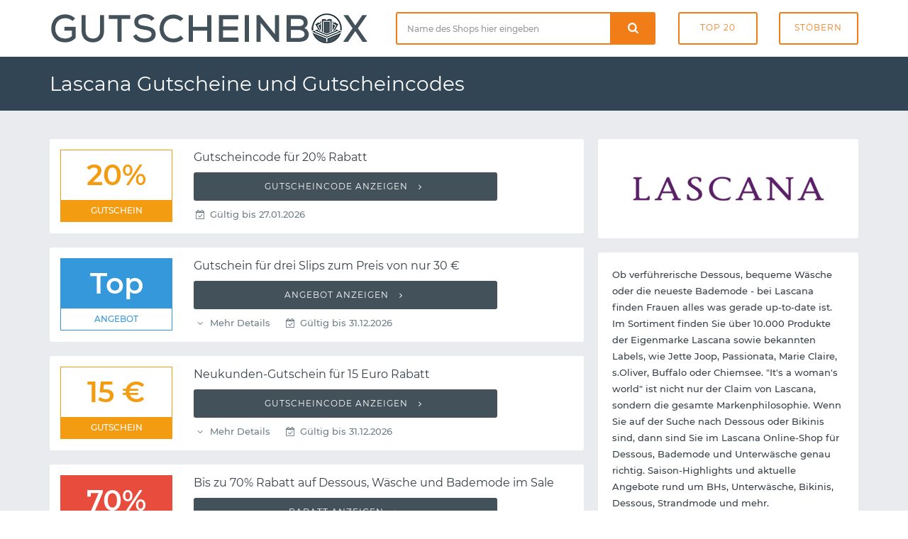

--- FILE ---
content_type: text/html; charset=UTF-8
request_url: https://www.gutscheinbox.de/lascana-gutscheine/
body_size: 6049
content:

	<!DOCTYPE html>
	<html lang="de" dir="ltr">

	<head>
		<meta charset="utf-8">
		<meta http-equiv="X-UA-Compatible" content="IE=edge">
		<meta name="viewport" content="width=device-width, initial-scale=1">
		<title>Lascana Gutschein 2026 mit Lascana Gutscheincode</title>
		<meta name="description"
			  content="➤ Die besten Lascana Gutscheine und Rabatte übersichtlich auf einer Seite! ✅ Täglich neu und geprüft. ✅ Kein langes Suchen mehr nach einem Gutscheincode oder Rabattcode: Jetzt unseren kostenlosen Lascana Gutschein sofort einlösen.">
		<meta name="robots" content="index, follow">
		<link rel="canonical" href="https://www.gutscheinbox.de/lascana-gutscheine/">		<link itemprop="image" href="https://www.gutscheinbox.de/gfx/5/lascana-gutscheine.png">		            <meta property="og:type" content="website">
            <meta property="og:site_name" content="Rabattcode.de">
            <meta property="og:image" content="https://www.gutscheinbox.de/gfx/5/lascana-gutscheine.png">
            <meta property="og:title" content="Lascana Gutschein mit Lascana Gutscheincode">
            <meta property="og:description" content="➤ Die besten Lascana Gutscheine und Rabatte übersichtlich auf einer Seite! ✅ Täglich neu und geprüft. ✅ Kein langes Suchen mehr nach einem Gutscheincode oder Rabattcode: Jetzt unseren kostenlosen Lascana Gutschein sofort einlösen.">
		
		<link rel="stylesheet" type="text/css" href="https://www.gutscheinbox.de/min/g=css&amp;180730">
		<link rel="icon" type="image/png" href="/gfx/icons/16x16.png" sizes="16x16">
		<link rel="icon" type="image/png" href="/gfx/icons/32x32.png" sizes="32x32">
		<link rel="icon" type="image/png" href="/gfx/icons/96x96.png" sizes="96x96">
		<link rel="apple-touch-icon" href="/gfx/icons/apple-touch-icon.png">
		<link rel="icon" type="image/x-icon" href="/favicon.ico">

	</head>

	<body>

	<div class="page-wrapper">
		<header class="main-header">

			<div class="header-header bg-white">
				<div class="container">
					<div class="row">
						<div class="col-md-5 t-xs-center t-md-left valign-middle">
							<a href="https://www.gutscheinbox.de/" class="logo">
								<img src="/gfx/logo.png" alt="Gutscheinbox Gutscheine">
							</a>
						</div>
						<div class="header-search col-md-7 hidden-xs">
							<div class="row">
								<div class="col-md-7 col-sm-6">
									<form class="search-form" id="suche" method="post">
										<div class="input-group">
											<input type="text" class="form-control input-lg search-input"
												   placeholder="Name des Shops hier eingeben" required="required"
												   id="input-suche" name="input-suche" aria-label="Shopname">
											<div class="input-group-btn">
												<div class="input-group">
													<div class="input-group-btn">
														<button type="submit" id="btn-suche" aria-label="Suchen"
																class="btn btn-lg btn-search btn-block">
															<i class="icon-search font-16"></i>
														</button>
													</div>
												</div>
											</div>
										</div>
									</form>
								</div>
								<div class="col-md-5 col-sm-6">
									<div class="row row-tb-0">
										<div class="col-xs-6">
											<a href="/gutscheine/beliebt-und-empfehlenswert/" class="btn btn-header">Top
												20</a>
										</div>
										<div class="col-xs-6">
											<a href="/gutscheine/kategorien/" class="btn btn-header">Stöbern</a>
										</div>
									</div>
								</div>
							</div>
						</div>
					</div>
				</div>
			</div>

			<div class="header-menu bg-blue">
				<div class="container">
					<h1>Lascana Gutscheine und Gutscheincodes</h1>
				</div>
			</div>

		</header>

		<script type="application/ld+json">
	{
		"@context": "http://schema.org",
		"@type": "Store",
		"name": "Lascana",
		"url": "https://www.gutscheinbox.de/lascana-gutscheine/",
		"image": "https://www.gutscheinbox.de/gfx/1/lascana-gutscheine.png" ,
		"aggregateRating": {
			"@type": "AggregateRating",
			"ratingValue": 4.5,
			"worstRating": 1,
			"bestRating": 5,
			"reviewCount": 2		}	}
</script>

<div class="main-content" data-page="Merchant" data-id="492">
	<div class="page-container ptb-40">
		<div class="container">
			<div class="row row-rl-10 row-tb-20">
				<div class="page-content col-xs-12 col-md-8">
					<section class="section gutschein-liste">
						<div class="row row-tb-10">
								<div class="col-xs-12">
		<div class="coupon-single panel"
			 data-id="11190" data-shop="Lascana">
			
			<div class="row row-tb-0 row-rl-0">
				<div class="col-sm-3">
					<figure class="p-15">
						<div class="gtype code">20% <span>Gutschein</span></div>					</figure>
				</div>
				<div class="col-sm-9">
					<div class="panel-body">
						<h5 class="deal-title mb-10">
							Gutscheincode für 20% Rabatt						</h5>

						<div class="showcode">
															<button class="show-code btn btn-block">
									Gutscheincode anzeigen <i class="icon-angle-right ml-5"></i></button>						</div>
						<ul class="deal-meta list-inline"><li class="color-mid"><i class="icon-calendar-check"></i> Gültig bis 27.01.2026</li></ul>
						
					</div>
				</div>
			</div>
		</div>
	</div>
		<div class="col-xs-12">
		<div class="coupon-single panel"
			 data-id="3360" data-shop="Lascana">
			
			<div class="row row-tb-0 row-rl-0">
				<div class="col-sm-3">
					<figure class="p-15">
						<div class="gtype vorteil">Top <span>Angebot</span></div>					</figure>
				</div>
				<div class="col-sm-9">
					<div class="panel-body">
						<h5 class="deal-title mb-10">
							Gutschein für drei Slips zum Preis von nur 30 €						</h5>

						<div class="showcode">
															<button class="show-code btn btn-block">
									Angebot anzeigen <i class="icon-angle-right ml-5"></i></button>						</div>
						<ul class="deal-meta list-inline"><li class="showterms mr-10 color-mid"><i class="icon-angle-down"></i> Mehr Details</li><li class="color-mid"><i class="icon-calendar-check"></i> Gültig bis 31.12.2026</li></ul>
						<ul class="list-inline gutschein-conditions"><li><i class="icon-angle-circled-right mr-5"></i> Der Rabatt wird automatisch im Warenkorb abgezogen.</li></ul>
					</div>
				</div>
			</div>
		</div>
	</div>
		<div class="col-xs-12">
		<div class="coupon-single panel"
			 data-id="6440" data-shop="Lascana">
			
			<div class="row row-tb-0 row-rl-0">
				<div class="col-sm-3">
					<figure class="p-15">
						<div class="gtype code">15 &euro; <span>Gutschein</span></div>					</figure>
				</div>
				<div class="col-sm-9">
					<div class="panel-body">
						<h5 class="deal-title mb-10">
							Neukunden-Gutschein für 15 Euro Rabatt						</h5>

						<div class="showcode">
															<button class="show-code btn btn-block">
									Gutscheincode anzeigen <i class="icon-angle-right ml-5"></i></button>						</div>
						<ul class="deal-meta list-inline"><li class="showterms mr-10 color-mid"><i class="icon-angle-down"></i> Mehr Details</li><li class="color-mid"><i class="icon-calendar-check"></i> Gültig bis 31.12.2026</li></ul>
						<ul class="list-inline gutschein-conditions"><li><i class="icon-angle-circled-right mr-5"></i> 75 Euro Mindestbestellwert</li></ul>
					</div>
				</div>
			</div>
		</div>
	</div>
		<div class="col-xs-12">
		<div class="coupon-single panel"
			 data-id="978" data-shop="Lascana">
			
			<div class="row row-tb-0 row-rl-0">
				<div class="col-sm-3">
					<figure class="p-15">
						<div class="gtype sale">70% <span>Sale</span></div>					</figure>
				</div>
				<div class="col-sm-9">
					<div class="panel-body">
						<h5 class="deal-title mb-10">
							Bis zu 70% Rabatt auf Dessous, Wäsche und Bademode im Sale						</h5>

						<div class="showcode">
															<button class="show-code btn btn-block">
									Rabatt anzeigen <i class="icon-angle-right ml-5"></i></button>						</div>
						
						
					</div>
				</div>
			</div>
		</div>
	</div>
		<div class="col-xs-12">
		<div class="coupon-single panel"
			 data-id="5832" data-shop="Lascana">
			
			<div class="row row-tb-0 row-rl-0">
				<div class="col-sm-3">
					<figure class="p-15">
						<div class="gtype vorteil">10% <span>Rabatt</span></div>					</figure>
				</div>
				<div class="col-sm-9">
					<div class="panel-body">
						<h5 class="deal-title mb-10">
							Gutschein für 10% Rabatt						</h5>

						<div class="showcode">
															<button class="show-code btn btn-block">
									Gutschein einlösen <i class="icon-angle-right ml-5"></i></button>						</div>
						<ul class="deal-meta list-inline"><li class="showterms mr-10 color-mid"><i class="icon-angle-down"></i> Mehr Details</li></ul>
						<ul class="list-inline gutschein-conditions"><li><i class="icon-angle-circled-right mr-5"></i> Du erhältst den Rabattcode direkt nach Anmeldung zum Newsletter per Email.</li></ul>
					</div>
				</div>
			</div>
		</div>
	</div>
		<div class="col-xs-12">
		<div class="coupon-single panel"
			 data-id="1013" data-shop="Lascana">
			
			<div class="row row-tb-0 row-rl-0">
				<div class="col-sm-3">
					<figure class="p-15">
						<div class="gtype vorteil">Gratis <span>Versand</span></div>					</figure>
				</div>
				<div class="col-sm-9">
					<div class="panel-body">
						<h5 class="deal-title mb-10">
							Gutschein für eine kostenlose Lieferung im Wert von 4,95 Euro						</h5>

						<div class="showcode">
															<button class="show-code btn btn-block">
									Aktion anzeigen <i class="icon-angle-right ml-5"></i></button>						</div>
						<ul class="deal-meta list-inline"><li class="showterms mr-10 color-mid"><i class="icon-angle-down"></i> Mehr Details</li></ul>
						<ul class="list-inline gutschein-conditions"><li><i class="icon-angle-circled-right mr-5"></i> 50 Euro Mindestbestellwert</li><li><i class="icon-angle-circled-right mr-5"></i> Die Versandkosten werden automatisch im Warenkorb abgezogen.</li></ul>
					</div>
				</div>
			</div>
		</div>
	</div>
		<div class="col-xs-12">
		<div class="coupon-single panel"
			 data-id="8311" data-shop="Lascana">
			
			<div class="row row-tb-0 row-rl-0">
				<div class="col-sm-3">
					<figure class="p-15">
						<div class="gtype vorteil">Gratis <span>Versand</span></div>					</figure>
				</div>
				<div class="col-sm-9">
					<div class="panel-body">
						<h5 class="deal-title mb-10">
							Gutschein für eine kostenlose Lieferung in eine LASCANA Filiale						</h5>

						<div class="showcode">
															<button class="show-code btn btn-block">
									Aktion anzeigen <i class="icon-angle-right ml-5"></i></button>						</div>
						
						
					</div>
				</div>
			</div>
		</div>
	</div>
	
						</div>
					</section>

					
							<header class="panel ptb-15 prl-20 pos-r mt-40 mb-20">
								<h3 class="section-title font-18">
									Abgelaufene Lascana Gutscheine und
									Gutscheincodes</h3>
							</header>

							<section class="section gutschein-liste">
								<div class="row row-tb-10">
										<div class="col-xs-12">
		<div class="coupon-single panel expired"
			 data-id="1538" data-shop="Lascana">
			
			<div class="row row-tb-0 row-rl-0">
				<div class="col-sm-3">
					<figure class="p-15">
						<div class="gtype code">20% <span>Gutschein</span></div>					</figure>
				</div>
				<div class="col-sm-9">
					<div class="panel-body">
						<h5 class="deal-title mb-10">
							Gutschein für 20% Rabatt auf bereits reduzierte Ware im Sale						</h5>

						<div class="showcode">
															<button class="show-code btn btn-block">
									Gutscheincode anzeigen <i class="icon-angle-right ml-5"></i></button>						</div>
						<ul class="deal-meta list-inline"><li class="color-muted"><i class="icon-calendar-times"></i> Bereits abgelaufen am 10.01.2026</li></ul>
						
					</div>
				</div>
			</div>
		</div>
	</div>
		<div class="col-xs-12">
		<div class="coupon-single panel expired"
			 data-id="38043" data-shop="Lascana">
			
			<div class="row row-tb-0 row-rl-0">
				<div class="col-sm-3">
					<figure class="p-15">
						<div class="gtype code">20% <span>Gutschein</span></div>					</figure>
				</div>
				<div class="col-sm-9">
					<div class="panel-body">
						<h5 class="deal-title mb-10">
							Gutschein für 20% Rabatt auf Lingerie und Bekleidung						</h5>

						<div class="showcode">
															<button class="show-code btn btn-block">
									Gutscheincode anzeigen <i class="icon-angle-right ml-5"></i></button>						</div>
						<ul class="deal-meta list-inline"><li class="color-muted"><i class="icon-calendar-times"></i> Bereits abgelaufen am 22.12.2025</li></ul>
						
					</div>
				</div>
			</div>
		</div>
	</div>
		<div class="col-xs-12">
		<div class="coupon-single panel expired"
			 data-id="12571" data-shop="Lascana">
			
			<div class="row row-tb-0 row-rl-0">
				<div class="col-sm-3">
					<figure class="p-15">
						<div class="gtype code">25% <span>Gutschein</span></div>					</figure>
				</div>
				<div class="col-sm-9">
					<div class="panel-body">
						<h5 class="deal-title mb-10">
							Gutschein für 25% Rabatt auf Alles						</h5>

						<div class="showcode">
															<button class="show-code btn btn-block">
									Gutscheincode anzeigen <i class="icon-angle-right ml-5"></i></button>						</div>
						<ul class="deal-meta list-inline"><li class="color-muted"><i class="icon-calendar-times"></i> Bereits abgelaufen am 01.12.2025</li></ul>
						
					</div>
				</div>
			</div>
		</div>
	</div>
	
								</div>
							</section>

							

					<div class="blog-single-post">
						<div class="row row-tb-20">

							<div class="col-xs-12 mt-20">
								<article class="entry panel">
																		<figure class="entry-media post-thumbnail embed-responsive embed-responsive-16by9 bg-cover lazyload"
											data-src="/gfx/aktion/lascana-gutscheine.jpg">									</figure>
									<div class="entry-wrapper prl-20 prl-md-30 pt-20 pt-md-30 pb-15">
										<header class="entry-header">
											<h2 class="entry-title mb-10 mb-md-15 font-lg-24 font-md-22">
												Dessous, Wäsche, Bademode, Nachtmode und Strümpfe                                        </h2>
										</header>
										<div class="entry-content">

											<p class="mb-20">Was Wäsche angeht, ist für Sie das Beste nur gut genug? Dann besuchen Sie den Onlineshop von Lascana, der Top-Marke für Wäsche für jede Gelegenheit. Lassen Sie sich von dem umfangreichen Wäschesortiment für Männer und Frauen begeistern. Hier finden Sie nicht nur die Klassiker der Mode wie Pantys, BHs, Strings und Boxershorts für die Herrenwelt, sondern auch BHs in Übergrößen und ausgefallene Stücke für eine festliche Kleidung. Übrigens werden die einzelnen Artikel nicht nur aus dem Hause Lascana angeboten: Auch Marken wie Jette, S. Oliver und HIS können Sie mit Ihrem <strong>Lascana Gutschein</strong> online ganz bequem einkaufen. Nicht nur, was den Alltag angeht – denn zu einem gut sortierten Wäschegeschäft gehört selbstverständlich auch ein angemessenes Angebot an Dessous. Und auch hier müssen Sie sich mit großen Größen nicht verstecken: Die tolle Mode von Lascana schmeichelt einer schmalen Figur genauso, wie schönen, runden Kurven.<br />
<br />
Nun ist Unterwäsche selbstverständlich längst noch nicht alles, was Sie mit Ihrem <strong>Lascana Gutschein</strong> kaufen können. Fehlen Ihnen noch die passenden Strümpfe zu Ihrer neuen Wäsche oder brauchen Sie auch noch gemütliche, modisch aussehende Nachtwäsche? Dann finden Sie bei Lascana eine aufregende Auswahl an Schlafanzügen, Nachthemden, verführerischen Negligés und bequemen Anzügen für das Haus. Kuschelweiche Textilien und modische Schnitte sorgen dafür, dass Sie sich in Ihrer neuen Wäsche ganz sicher wohl fühlen. Das gilt übrigens auch für einen Tag am Strand. Kaufen Sie sich gleich einen der tollen  Badeanzüge aus dem Sortiment von Lascana. Oder ist Ihnen eher nach einem Tankini? Vielleicht mögen Sie es aber auch, sich Ihr Strandoutfit selbst zusammen zu stellen? Im Onlineshop von Lascana ist das kein Problem, denn Sie können Oberteile und Höschen ganz nach Belieben miteinander kombinieren.</p>

												<blockquote class="block-quote mb-30">
													<h3 class="mb-10">So lösen Sie Ihren Lascana Gutschein ein</h3>
													<p>Sobald Sie sich einen Gutschein ausgesucht haben, können Sie den als Gutscheincode oder Rabattcode bezeichneten Rabatt einlösen. Klicken Sie einfach auf "Gutscheincode anzeigen" und kopieren Sie den eingeblendeten Code. Starten Sie nun wie gewohnt Ihren Einkauf im Onlineshop von Lascana. Nachdem alle Artikel im Warenkorb gelandet sind, kann der Gutscheincode im Warenkorb oder dem weiteren Bestellprozess in das entsprechende Feld eingetragen werden. Mit einem Klick wird der Gutschein aktiviert und der Rabatt automatisch von der Gesamtsumme abgezogen.</p>
												</blockquote>


											<h2 class="mb-20 font-lg-24 font-md-22">Lascana Gutschein und Rabatte</h2>

<p class="mb-20">Wenn es dann einmal zum Essen ins Strandcafé geht, dann bekommen Sie hier selbstverständlich auch luftige Kleider und Pareos, aber auch Shorts und Hosen. Streifen Sie sich Ihr Kleidungsstück einfach über und schon sind Sie schick für die Gesellschaft. Sie würden am liebsten noch mehr sparen, als nur mit Ihrem Lascana Gutscheincode? Im Sale Bereich, der übersichtlich nach Artikeln sortiert ist, finden Sie Restposten, die um bis zu 60% im Preis reduziert sind. Da macht das Einkaufen erst einmal so richtig Spaß.<br />
<br />
<b>So lösen SIe Ihren Lascana Gutscheincode ein</b><br />
Geben Sie den Lascana Gutscheincode direkt im Warenkorb unter "Gutschein einlösen" ein. Nach einem Klick auf "Gutschein absenden" wird der Lascana Gutschein aktiviert und direkt vom Gesamtpreis abgezogen.</p>

																							<div class="mb-20">
													<div class="row row-rl-10 row-tb-10">
														<div class="col-sm-12">
															<img data-src="/gfx/aktion/lascana-gutscheine-2.jpg" alt="Lascana Rabattcode" class="gutschein-image lazyload">
														</div>
													</div>
												</div>
											
										</div>
									</div>
								</article>
							</div>
						</div>
					</div>
				</div>
				<div class="page-sidebar col-md-4 col-xs-12">
					<aside class="sidebar blog-sidebar">
						<div class="row row-tb-10">
							<div class="col-xs-12">
								<div class="widget panel prl-20">
									<div class="widget-body shop-logo ptb-20">

																				<img
											src="https://www.gutscheinbox.de/gfx/5/lascana-gutscheine.png"
											alt="Lascana Gutscheine">


									</div>
								</div>
							</div>

							<div class="col-xs-12">
								<div class="widget panel prl-20">
									<div class="widget-body ptb-20">

										<div class="widget">
											Ob verführerische Dessous, bequeme Wäsche oder die neueste Bademode - bei Lascana finden Frauen alles was gerade up-to-date ist. Im Sortiment finden Sie über 10.000 Produkte der Eigenmarke Lascana sowie bekannten Labels, wie Jette Joop, Passionata, Marie Claire, s.Oliver, Buffalo oder Chiemsee. "It's a woman's world" ist nicht nur der Claim von Lascana, sondern die gesamte Markenphilosophie. Wenn Sie auf der Suche nach Dessous oder Bikinis sind,  dann sind Sie im Lascana Online-Shop  für Dessous, Bademode und Unterwäsche genau richtig. Saison-Highlights und aktuelle Angebote rund um BHs, Unterwäsche, Bikinis, Dessous, Strandmode und mehr.<br />
<br />
Unser Team ist ständig auf der Suche nach den neuesten Lascana Gutscheinen und Rabatten. Vor jedem Besuch bei Lascana sollten Sie also vorbeischauen und prüfen, ob wir einen neuen Lascana Gutscheincode im Angebot haben.
											<div class="website-link"><i
													class="icon-home"></i> www.lascana.de											</div>
										</div>
									</div>
								</div>
							</div>

							
							<div class="col-xs-12">
								<div class="widget panel pt-20 prl-20">
									<h3 class="widget-title h-title">Bewertung</h3>
									<div class="widget-content ptb-30">
										<span class="star-rate"><span style="width: 117px"></span></span>
																					<div>Lascana wird von 2 Kunden mit 4.5 von 5 Sternen bewertet.</div>									</div>
								</div>
							</div>

								<div class="col-xs-12">
		<div class="widget popular-tags panel pt-20 prl-20">
			<h3 class="widget-title h-title">Ähnliche Onlineshops</h3>
			<div class="widget-body pt-30 pb-20">
				<div class="tags">
											<a href="https://www.gutscheinbox.de/susi-live-gutscheine/"
						   class="badge">Susi Live</a>
											<a href="https://www.gutscheinbox.de/live-strip-gutscheine/"
						   class="badge">Live-Strip</a>
											<a href="https://www.gutscheinbox.de/mydirtyhobby-gutscheine/"
						   class="badge">MyDirtyHobby</a>
											<a href="https://www.gutscheinbox.de/visit-x-gutscheine/"
						   class="badge">VISIT-X</a>
											<a href="https://www.gutscheinbox.de/erotik-com-gutscheine/"
						   class="badge">erotik.com</a>
											<a href="https://www.gutscheinbox.de/amateurcommunity-gutscheine/"
						   class="badge">AmateurCommunity</a>
											<a href="https://www.gutscheinbox.de/realdoll24-gutscheine/"
						   class="badge">realdoll24</a>
											<a href="https://www.gutscheinbox.de/tom-rockets-gutscheine/"
						   class="badge">Tom Rockets</a>
											<a href="https://www.gutscheinbox.de/dildodave-gutscheine/"
						   class="badge">dildodave</a>
											<a href="https://www.gutscheinbox.de/eis-de-gutscheine/"
						   class="badge">eis.de</a>
											<a href="https://www.gutscheinbox.de/marlies-dekkers-gutscheine/"
						   class="badge">Marlies Dekkers</a>
											<a href="https://www.gutscheinbox.de/escora-gutscheine/"
						   class="badge">Escora</a>
											<a href="https://www.gutscheinbox.de/bluebella-gutscheine/"
						   class="badge">Bluebella</a>
											<a href="https://www.gutscheinbox.de/hunkemoeller-gutscheine/"
						   class="badge">Hunkemöller</a>
									</div>
			</div>
		</div>
	</div>
	
						</div>
					</aside>
				</div>
			</div>
		</div>
	</div>
</div>

		<section class="footer-top-area pt-70 pb-30 pos-r bg-blue">
			<div class="container">
				<div class="row row-tb-20">
					<div class="col-sm-12 col-md-4">
						<div class="row row-tb-20">
							<div class="footer-col col-sm-11">
								<div class="footer-about">
									<img class="mb-40" src="/gfx/logo_light.png" width="250" alt="">
									<p class="color-light">Gutscheinbox existiert bereits seit 2006 und zählt damit zu
										den ältesten deutschen Gutscheinportalen. Verpassen Sie nie mehr exklusive
										Gutscheine, Rabatte, Gutscheincodes und Sales - dafür sorgen wir auch in
										Zukunft.</p>
								</div>
							</div>
						</div>
					</div>

					<div class="col-sm-12 col-md-8">
						<div class="row row-tb-20">
							<div class="footer-col col-sm-4">
								<div class="footer-links">
									<h2 class="color-lighter">Navigation</h2>
									<ul>
										<li><a href="/gutscheine/neu-und-topaktuell/">Neueste Gutscheine</a>
										</li>
										<li><a href="/gutscheine/last-minute/">Ablaufende Gutscheine</a>
										</li>
										<li><a href="/gutscheine/beliebt-und-empfehlenswert/">Beliebteste Gutscheine</a>
										</li>
										<li><a href="/gutscheine/alle-shops-von-a-bis-z/">Alle Shops von A-Z</a>
										</li>
										<li><a href="/service/so-funktionierts/">Hilfe / So funktioniert's</a>
										</li>
										<li><a href="/service/haeufige-fragen/">Häufig gestellte Fragen</a>
										</li>
									</ul>
								</div>
							</div>
							<div class="footer-col col-sm-4">
								<div class="footer-links">
									<h2>Neue Shops</h2>
									<ul>
																					<li>
												<a href="/tuulzone-gutscheine/">tuulzone</a>
											</li>
																					<li>
												<a href="/piercing-store-gutscheine/">Piercing-Store</a>
											</li>
																					<li>
												<a href="/einweggeschirr-discount-gutscheine/">Einweggeschirr-Discount</a>
											</li>
																					<li>
												<a href="/reidl-gutscheine/">REIDL</a>
											</li>
																					<li>
												<a href="/holland-terrassen-gutscheine/">Holland Terrassen</a>
											</li>
																					<li>
												<a href="/jolondo-gutscheine/">Jolondo</a>
											</li>
																			</ul>
								</div>
							</div>
							<div class="footer-col col-sm-4">
								<div class="footer-links">
									<h2 class="color-lighter">Service</h2>
									<ul>
										<li><a href="https://www.abotraum.de/">Abotraum.de</a></li>
										<li><a href="https://www.gutscheinmail.de/">GutscheinMail.de</a></li>
										<li><a href="/presse/">Presse</a></li>
										<li><a href="/kontakt/">Kontakt</a></li>
										<li><a href="/datenschutz/">Datenschutz</a></li>
										<li><a href="/impressum/">Impressum</a></li>
									</ul>
								</div>
							</div>
						</div>
					</div>
				</div>
			</div>
		</section>

		<footer class="main-footer">
			<div class="container">
				<div class="row">
					<p>Copyright &copy; 2026 vatago.de GmbH. Sparen kann so einfach
						sein. </p>
				</div>
			</div>
		</footer>

	</div>

	
	<script type="text/javascript" src="https://www.gutscheinbox.de/min/g=js&amp;091022"></script>

	</body>
</html>